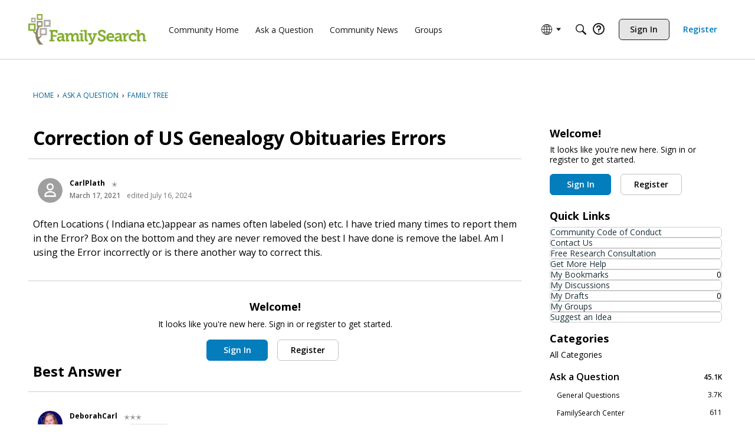

--- FILE ---
content_type: text/css
request_url: https://community.familysearch.org/applications/groups/design/groups.css?v=69695efb
body_size: 2572
content:
.ui-datepicker{width:17em;padding:.2em .3em 0;display:none;background:#fff;background:#fffffff2;border:1px solid #ddd;box-shadow:0 5px 10px #0003;outline:none;z-index:10001}.ui-datepicker .ui-datepicker-header{position:relative;padding:.2em 0}.ui-datepicker .ui-datepicker-prev,.ui-datepicker .ui-datepicker-next{position:absolute;top:2px;width:1.8em;height:1.8em}.ui-datepicker .ui-datepicker-prev-hover,.ui-datepicker .ui-datepicker-next-hover{top:1px}.ui-datepicker .ui-datepicker-prev{left:2px}.ui-datepicker .ui-datepicker-next{right:10px}.ui-datepicker .ui-datepicker-prev-hover{left:1px}.ui-datepicker .ui-datepicker-next-hover{right:9px}.ui-datepicker .ui-datepicker-prev span,.ui-datepicker .ui-datepicker-next span{display:block;position:absolute;left:50%;margin-left:-8px;top:50%;margin-top:-8px}.ui-datepicker .ui-datepicker-title{margin:0 2.3em;line-height:1.8em;text-align:center}.ui-datepicker .ui-datepicker-title select{font-size:1em;margin:1px 0}.ui-datepicker select.ui-datepicker-month-year{width:100%}.ui-datepicker select.ui-datepicker-month,.ui-datepicker select.ui-datepicker-year{width:49%}.ui-datepicker table{width:100%;font-size:.9em;border-collapse:collapse;margin:0 0 .4em}.ui-datepicker th{padding:.7em .3em;text-align:center;font-weight:700;border:0}.ui-datepicker td{border:0;padding:1px}.ui-datepicker td span,.ui-datepicker td a{display:block;padding:.2em;text-align:right;text-decoration:none}.ui-datepicker .ui-datepicker-buttonpane{background-image:none;margin:.7em 0 0;padding:0 .2em;border-left:0;border-right:0;border-bottom:0}.ui-datepicker .ui-datepicker-buttonpane button{float:right;margin:.5em .2em .4em;cursor:pointer;padding:.2em .6em .3em;width:auto;overflow:visible}.ui-datepicker .ui-datepicker-buttonpane button.ui-datepicker-current{float:left}.ui-datepicker.ui-datepicker-multi{width:auto}.ui-datepicker-multi .ui-datepicker-group{float:left}.ui-datepicker-multi .ui-datepicker-group table{width:95%;margin:0 auto .4em}.ui-datepicker-multi-2 .ui-datepicker-group{width:50%}.ui-datepicker-multi-3 .ui-datepicker-group{width:33.3%}.ui-datepicker-multi-4 .ui-datepicker-group{width:25%}.ui-datepicker-multi .ui-datepicker-group-last .ui-datepicker-header,.ui-datepicker-multi .ui-datepicker-group-middle .ui-datepicker-header{border-left-width:0}.ui-datepicker-multi .ui-datepicker-buttonpane{clear:left}.ui-datepicker-row-break{clear:both;width:100%;font-size:0}.ui-datepicker-rtl{direction:rtl}.ui-datepicker-rtl .ui-datepicker-prev{right:2px;left:auto}.ui-datepicker-rtl .ui-datepicker-next{left:2px;right:auto}.ui-datepicker-rtl .ui-datepicker-prev:hover{right:1px;left:auto}.ui-datepicker-rtl .ui-datepicker-next:hover{left:1px;right:auto}.ui-datepicker-rtl .ui-datepicker-buttonpane{clear:right}.ui-datepicker-rtl .ui-datepicker-buttonpane button{float:left}.ui-datepicker-rtl .ui-datepicker-buttonpane button.ui-datepicker-current,.ui-datepicker-rtl .ui-datepicker-group{float:right}.ui-datepicker-rtl .ui-datepicker-group-last .ui-datepicker-header,.ui-datepicker-rtl .ui-datepicker-group-middle .ui-datepicker-header{border-right-width:0;border-left-width:1px}.DateTile{display:block;float:left;width:40px;text-align:center;margin:2px 10px 0 0;padding:4px 0 3px;line-height:1.1;background-color:#333;color:#fff}.DateTile .Month{display:block;font-size:10px;text-transform:uppercase}.DateTile .Day{font-size:18px;display:block}.EmptyMessage{text-align:center;margin:20px auto}.Event.add .DatePicker,.Event.edit .DatePicker,.Event.add .TimePicker,.Event.edit .TimePicker{display:inline-block;width:120px}.Event.add .Group.Card h3,.Event.edit .Group.Card h3{margin:0}.Event.add .Group.Card .Group-Description,.Event.edit .Group.Card .Group-Description{display:none}.Event.add .Group.Card .Card-Icon,.Event.edit .Group.Card .Card-Icon{width:48px;height:48px;margin-bottom:0}.Event.add .EventTime .P>div,.Event.edit .EventTime .P>div{display:inline-block}.Event.add .EventTime .To,.Event.edit .EventTime .To{display:none}.Event.add .EventTime .Timezone,.Event.edit .EventTime .Timezone{display:inline-block}.Event.add .EventTime .EndTime,.Event.edit .EventTime .EndTime{margin-left:20px}.Event.add .EventTime label,.Event.edit .EventTime label{display:none;width:50px}.Event.add .EventTime label.When,.Event.edit .EventTime label.When{display:inline-block}.Event.add .EventTime .Timebased,.Event.edit .EventTime .Timebased{display:none!important}.Event.add .EventTime .Timezone select,.Event.edit .EventTime .Timezone select{position:absolute;visibility:hidden;top:16px}.Event.add .EventTime .Timezone .EventTimezoneDisplay,.Event.edit .EventTime .Timezone .EventTimezoneDisplay{cursor:pointer}.Event.add .EventTime .Timezone .EventTimezoneDisplay:hover,.Event.edit .EventTime .Timezone .EventTimezoneDisplay:hover{text-decoration:underline}.Event.add .EventTime.Times .Timebased,.Event.edit .EventTime.Times .Timebased{display:inline-block!important}.Event.add .EventTime.Both .To,.Event.edit .EventTime.Both .To{display:block}.Event.add .EventTime.Both label,.Event.edit .EventTime.Both label{display:inline-block}.Event.add .EventTime.Both label.When,.Event.edit .EventTime.Both label.When{display:none}.Event.add .EventTime.Both .EndTime,.Event.edit .EventTime.Both .EndTime{display:none!important}.Event.event .EventInfo li{line-height:1.5em}.Event.event .EventInfo li span.Label{display:inline-block;font-weight:700;width:150px}.Event.event .EventInfo span.Tag{margin-left:10px;background:#979797;color:#fff;font-size:11px;text-transform:uppercase}.Event.event .EventInfo span.Tip{color:#979797;font-size:11px}.Event.event .EventInfo span.Tip .Timezone{border-bottom:1px dotted;cursor:pointer}.Event.event .EventInfo .Body{margin:20px 0}.Event.event .Attending{margin:0}.Event.event .Attendees .AttendeeList{display:block;padding:2px}.Event.event .Attendees .AttendeeList h3{display:block;text-transform:uppercase;font-size:18px}.Event.event .Attendees .AttendeeList .PhotoWrap{margin-right:4px}.Event-Buttons{margin-top:10px;float:right}.Event-Buttons .BigButton,.Event-Buttons .ButtonGroup.Big{display:inline-block}.Events.events .Cards{margin:0}.Events.events .UpcomingEvents{margin-top:20px}.Events.events .UpcomingEvents .Event{margin:20px 0}.Events.events .UpcomingEvents .Event .Event-Title{font-size:120%;margin:0}.Events.events .UpcomingEvents .Event .Event-Time{font-size:12px;font-weight:400}.Events.events .UpcomingEvents .Event .Event-Location{line-height:1.2em}.Box-Events .DataList-Events{padding:12px 0}.Box-Events .DataList-Events :first-child{margin-top:0}.Box-Events .DataList-Events :last-child{margin-bottom:0}.Box-Events .Event{margin:12px 0}.Box-Events .Event .Event-Title{margin-bottom:0}.Box-Events .Event .Event-Time{font-weight:400;font-size:12px}.Box-Events .Event .Event-Location{line-height:1.2em}.Box-Events .Event .Event-Description{display:none}.ui-timepicker-list{overflow-y:auto;height:150px;width:6.5em;background:#fff;background:#fffffff2;border:1px solid #ddd;margin:0;padding:0;list-style:none;box-shadow:0 5px 10px #0003;outline:none;z-index:10001}.ui-timepicker-list.ui-timepicker-with-duration{width:11em}.ui-timepicker-duration{margin-left:5px;color:#888}.ui-timepicker-list:hover .ui-timepicker-duration{color:#888}.ui-timepicker-list li{padding:3px 0 3px 5px;cursor:pointer;white-space:nowrap;color:#000;list-style:none;margin:0}.ui-timepicker-list:hover .ui-timepicker-selected{background:#fff;color:#000}li.ui-timepicker-selected,.ui-timepicker-list li:hover,.ui-timepicker-list:hover .ui-timepicker-selected:hover{background:#1980ec;color:#fff}li.ui-timepicker-selected .ui-timepicker-duration,.ui-timepicker-list li:hover .ui-timepicker-duration{color:#ccc}.Groups .PageControls:after{content:"";display:table;clear:both}.Groups .DataList .ItemContent{padding-left:48px}.Groups .Item .OptionsMenu,.Groups .Item .ButtonGroup{display:inline-block;vertical-align:top}.Groups .Item .Buttons{padding-top:0;margin-top:0;margin-right:5px;display:inline-block}.Groups .DataTableWrap{margin-top:10px;margin-bottom:10px}.Groups .DataTableWrap .Excerpt{font-size:12px}.Groups .DataTableWrap .Title-Wrapper{margin:0}.Groups .DataTableWrap .EventLocation,.Groups .DataTableWrap .EventDate{width:25%}.Groups .Group-Discussions .MItem.Category,.Groups .Group-Announcements .MItem.Category{display:none}.Group-Box .Button-Controls{float:right}.Group-Box .H,.Group-Box .DataList .PhotoWrap{float:left}.Group-Box .PhotoWrap{display:block}.Group-Box .Group-Member.UserTile .PhotoWrap{display:inline}.Group-Box .PhotoGrid .PhotoWrap{display:inline-block}.Group-Header{margin-bottom:20px}.Group-Header:after{content:"";display:table;clear:both}.Group-Header .MItem{display:inline-block}.Group-Header .Meta{font-size:12px}.Group-Header .OptionsMenu{display:block;float:right}.Group-Header .Buttons{float:right;margin-top:0;margin-right:5px}.Group-Header .Dropdown{right:0;left:auto}.Group-Box{margin-bottom:20px}.Group-Box:after{content:"";display:table;clear:both}.Group-Icon{max-width:100px;max-height:100px}.Group-Icon-Big{width:140px;height:140px;max-width:140px;max-height:140px;border:3px solid #fff;-moz-box-sizing:border-box;box-sizing:border-box}.Group-Icon-Big-Wrap{position:relative;float:left;width:140px;top:-40px;margin:0 15px 15px 10px;-moz-box-sizing:border-box;box-sizing:border-box}.Group-Icon-Big-Wrap .ChangePicture{z-index:3;color:#fff;-moz-box-sizing:border-box;box-sizing:border-box}.Group-Icon-Big-Wrap .ChangePicture .icon{display:inline-block;vertical-align:middle;padding-bottom:2px;font-size:20px;color:#fff;margin-right:10px}.Group-Icon-Big-Wrap .ChangePicture:hover{color:#fff}.NoBanner .Group-Icon-Big-Wrap{top:0;margin-left:0}.Group-Title{margin-bottom:10px;font-size:36px;line-height:1}.NoBanner .Group-Title{padding-top:5px}.Group-Description{line-height:1.4;padding:5px 0}.Group-Banner{height:200px;width:100%;background-size:cover;background-position:center top;background-repeat:no-repeat;margin-bottom:10px}.Section-Members .DataList .Item .PhotoWrap{float:left}.Section-Group .DismissMessage{display:none}.Section-Post.Groups.edit input[value="Save Thumbnail"]{display:none!important}.Section-Group #Content .BoxNewDiscussion{display:inline-block}.group-members-filter-box>.InputBox{display:inline-block;min-width:200px;width:50%;margin-right:5px;vertical-align:middle}.groupSearch{display:-ms-flexbox;display:flex;-ms-flex-wrap:nowrap;flex-wrap:nowrap;-ms-flex-align:start;align-items:flex-start;max-width:100%;width:400px}.groupSearch form{width:100%}.groupSearch.SiteSearch .Button{top:5px}.groupSearch-search{display:-ms-flexbox;display:flex}.groupSearch-text{-ms-flex-positive:1;flex-grow:1}.groupToolbar{margin-top:12px;margin-bottom:12px}
